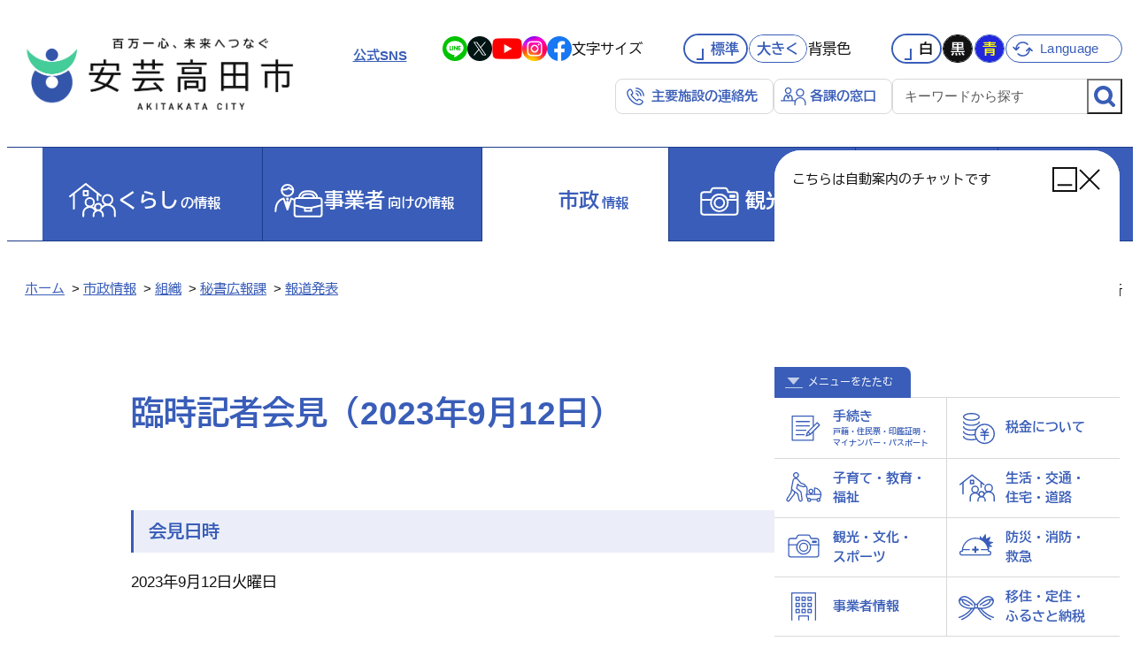

--- FILE ---
content_type: text/html; charset=utf-8
request_url: https://www.akitakata.jp/ja/shisei/section/kouhou/kishakaiken/m912/
body_size: 5473
content:
<!DOCTYPE html>
<html lang="ja">
  <head>
    <meta charset="utf-8">
    <meta name="viewport" content="width=device-width, initial-scale=1.0, viewport-fit=cover">
    <title>臨時記者会見（2023年9月12日） | 安芸高田市</title>


    <meta name="robots" content="index,follow" />

    <meta name="description" content="百万一心、未来へつなぐ 安芸高田市／広島県">
	  

	<meta property="og:image" content="https://www.akitakata.jp/user/common/images/ogp_image.png">




    <meta property="og:locale" content="ja_jp">
    <meta property="og:site_name" content="広島県安芸高田市 行政サイト">
    <meta property="og:description" content="百万一心、未来へつなぐ 安芸高田市／広島県">
    <meta name="twitter:card" content="summary_large_image" />
	  
  
    <meta property="og:type" content="article">
    <meta property="og:title" content="臨時記者会見（2023年9月12日） | 安芸高田市">
  

    <meta name="format-detection" content="telephone=no">
    <link rel="apple-touch-icon" href="/user/common/images/i_icon.png">
    <link rel="shortcut icon" href="/user/common/images/favicon.ico">
	  
    
    <link type="text/css" href="/user/common/css/html5reset.css" rel="stylesheet" media="all">
    <link type="text/css" href="/user/common/css/common.css?202405081540" rel="stylesheet" media="all">
    <link type="text/css" href="/user/common/css/slick.css" rel="stylesheet" media="all">
    <link type="text/css" href="/user/common/css/slick-theme.css" rel="stylesheet" media="all">
    <link type="text/css" href="/user/common/css/scroll-hint.css" rel="stylesheet" media="all">
    <link type="text/css" href="/user/common/css/style.css?20240703" rel="stylesheet" media="all">
    <link type="text/css" href="/user/common/css/style_sp.css?202405081640" rel="stylesheet" media="all">
    <link type="text/css" href="/user/common/css/chatbot.css" rel="stylesheet" media="all">
    <link type="text/css" href="/user/common/css/print.css" rel="stylesheet" media="print">
	 
	  
    

    
    

    <script src="https://code.jquery.com/jquery-3.7.1.min.js" integrity="sha256-/JqT3SQfawRcv/BIHPThkBvs0OEvtFFmqPF/lYI/Cxo=" crossorigin></script>	
	  
	  
	  
    
    <script src="/user/common/js/slick.js"></script>
    <script src="/user/common/js/js.cookie.min.js"></script>
    <script src="/user/common/js/scroll-hint.min.js"></script>
    <script src="/user/common/js/original.js?20240507"></script>
	<script src="/user/common/js/jsrender.min.js"></script>
    <script src="/user/common/js/chatbot.js"></script>
	 

    
	  

<!-- Google tag (gtag.js) -->
<script async src="https://www.googletagmanager.com/gtag/js?id=G-FXJMPCBCMW"></script>
<script>
  window.dataLayer = window.dataLayer || [];
  function gtag(){dataLayer.push(arguments);}
  gtag('js', new Date());

  gtag('config', 'G-FXJMPCBCMW');
</script>


</head>
	
<body  >
	<div style="height:0; text-indent: -9999px;"><a href="#conts">本文へ</a></div>
									  
																								  
  <div id="container">
    <noscript><div class="no_script">※当サイトはJavaScriptが有効になっていないと正常に表示されません。ブラウザ設定でJavaScriptを有効にしてご利用ください。</div></noscript>
									
									

    <div id="sp_menu_back"></div>

									

									
						  
						  
    <!-- #header/ -->
    <header id="header">


					   
      <div class="header_main">

        <!-- #site_title/ -->
		 	 
          <p id="site_title">
       
            <a href="/ja/">
              <span class="logo_standard">
					  <img class="white" src="/user/common/images/logo_sp.png" alt="安芸高田市">
					  <img class="blue" src="/user/common/images/logo_sp_bl.png" alt="">
					  <img class="black" src="/user/common/images/logo_sp_bk.png" alt="">
              </span>
              <span class="logo_small">
                <img src="/user/common/images/logo_small.png" alt="">
              </span>
            </a>
		 	 
          </p>
       

        <div class="header_contents sp_off">

          <div class="header_contents_top">
            
		 	 
            <div class="sns_box">
              <p>
                <a href="/ja/shisei/section/kouhou/sns/">公式SNS</a>
              </p>
              <ul>
                <li class="line">
                  <a href="https://line.me/R/ti/p/%40083kcvyk" target="_blank" title="line">
                    <img src="/user/common/images/icon/sns_l.png" alt="Line">
                  </a>
                </li>
                <li class="X">
                  <a href="https://twitter.com/akitakata_city" target="_blank" title="X">
                    <img src="/user/common/images/icon/sns_x.png" alt="X">
                  </a>
                </li>
                <li class="yt">
                  <a href="https://www.youtube.com/channel/UCWTp3yoBdAuP3ECOsbxOQIg" target="_blank" title="youtube">
                    <img src="/user/common/images/icon/sns_y.png" alt="Youtube">
                  </a>
                </li>
                <li class="insta">
                  <a href="https://www.instagram.com/akitakata_city/" target="_blank" title="Instagram">
                    <img src="/user/common/images/icon/sns_i.png" alt="Instagram">
                  </a>
                </li>
                <li class="fb">
                  <a href="http://www.facebook.com/akitakatacity" target="_blank" title="facebook">
                    <img src="/user/common/images/icon/sns_f.png" alt="Facebook">
                  </a>
                </li>
              </ul>
            </div>
		 	 
          
            <div class="text_property_box">
    
              <div class="textsize">
                <p class="title">文字サイズ</p>
                <ul>
                  <li class="small on">
                    <a class="to_small" href="">標準</a>
                  </li>
                  <li class="large">
                    <a class="to_large" href="">
                      大きく
                      <span class="times times01">1.2倍</span>
                      <span class="times times02">1.5倍</span>
                      <span class="times times03">1.75倍</span>
                      <span class="times times04">2倍</span>
                    </a>
                  </li>
                </ul>
              </div>
              <!-- /.textsize -->
              <div class="bg_color">
                <p class="title">背景色</p>
                <ul>
                  <li class="standard"><a href="">白</a></li>
                  <li class="black"><a href="">黒</a></li>
                  <li class="blue"><a href="">青</a></li>
                </ul>
              </div>
              <!-- /.bg_color -->
            </div>
            <!-- /.text_property_box -->

            <div class="link_language">
              <a href="/ja/other/">Language</a>
            </div>
          </div>
          <!-- /.header_contents_top -->

		 
          <div class="header_contents_bottom">

            <ul class="links_area_with_icon">
              <li class="link_shisetsu">
                <a href="/ja/shimin/kurashi-kankyou/shimin_shisetsu/phonelist/">主要施設の連絡先</a>
              </li>
              <li class="link_kakuka">
                <a href="/ja/shisei/section/">各課の窓口</a>
              </li>
            </ul>

            <form id="site_search" method="get" target="_blank" action="https://www.google.com/search">
              <input type="text" name="as_q" value="" placeholder="キーワードから探す" title="検索キーワードを入力してください">
              <input type="hidden" name="hl" value="ja">
              <input type="hidden" name="as_sitesearch" value="www.akitakata.jp">
              <button></button>
            </form>
            <!-- /#site_search -->

          </div>
          <!-- /.header_contents_bottom -->
       
  
        </div>
        <!-- /.header_contents -->

      </div>
      <!-- /.header_main -->

		 


		

      
      <nav id="globalnavi">
  
        <div class="to_top sp">
          <a href="/ja/">トップに戻る</a>
        </div>
        <ul class="nav_list">
          <li class="with_icon gnav_kurashi">
            <a href="/ja/shimin/">
              <p class="icon">
                <img class="off" src="/user/common/images/icon/navi_kurashi.svg" alt="">
                <img class="on" src="/user/common/images/icon/navi_kurashi_on.svg" alt="">
              </p>
              <p class="title">
                <span class="larger">くらし</span>の情報
              </p>
            </a>
          </li>
          <li class="with_icon gnav_business">
            <a href="/ja/jigyou/">
              <p class="icon">
                <img class="off" src="/user/common/images/icon/navi_busuness.svg" alt="">
                <img class="on" src="/user/common/images/icon/navi_busuness_on.svg" alt="">
              </p>
              <p class="title">
                <span class="larger">事業者</span>向け<br class="sp_only">の情報
              </p>
            </a>
          </li>
          <li class="with_icon current">
            <a href="/ja/shisei/">
              <p class="icon">
                <img class="off" src="/user/common/images/icon/navi_shisei.svg" alt="">
                <img class="on" src="/user/common/images/icon/navi_shisei_on.svg" alt="">
              </p>
              <p class="title">
                <span class="larger">市政</span>情報
              </p>
            </a>
          </li>
          <li class="with_icon">
            <a href="https://akitakata-kankou.jp/" target="_blank">
              <p class="icon">
                <img class="off" src="/user/common/images/icon/navi_kanko.svg" alt="">
                <img class="on" src="/user/common/images/icon/navi_kanko_on.svg" alt="">
              </p>
              <p class="title">
                <span class="larger">観光</span>情報
              </p>
            </a>
          </li>
          <li>
            <a href="/ja/shisei/section/kikaku/z511/">
              <p class="title">移住定住</p>
            </a>
          </li>
          <li>
            <a href="/ja/shisei/section/kikaku/s139-copy/">
              <p class="title">ふるさと納税</p>
            </a>
          </li>
        </ul>

		
        <div class="sp sp_area">
																					   
            <form id="site_search_sp" method="get" target="_blank" action="https://www.google.com/search">
              <input type="text" name="as_q" value="" placeholder="キーワードから探す" title="検索キーワードを入力してください">
              <input type="hidden" name="hl" value="ja">
              <input type="hidden" name="as_sitesearch" value="www.akitakata.jp">
              <button></button>
            </form>
            <!-- /#site_search -->
																				
																				
          
          <ul class="links_area_with_icon">
            <li class="link_shisetsu">
              <a href="/ja/shimin/kurashi-kankyou/shimin_shisetsu/phonelist/">
                <span>
                  主要施設の連絡先<br>
                  <span class="smaller">学校・病院・公共施設など</span>
                </span>
              </a>
            </li>
            <li class="link_kakuka">
              <a href="/ja/shisei/section/">
                <span>各課の窓口</span>
              </a>
            </li>
          </ul>

          <div class="sns_box">
            <p>
              <a href="/ja/shisei/section/kouhou/sns/">公式SNS</a>
            </p>
            <ul>
              <li class="line">
                <a href="https://line.me/R/ti/p/%40083kcvyk" target="_blank" title="line">
                  <img src="/user/common/images/icon/sns_l.png" alt="Line">
                </a>
              </li>
              <li class="X">
                <a href="https://twitter.com/akitakata_city" target="_blank" title="X">
                  <img src="/user/common/images/icon/sns_x.png" alt="X">
                </a>
              </li>
              <li class="yt">
                <a href="https://www.youtube.com/channel/UCWTp3yoBdAuP3ECOsbxOQIg" target="_blank" title="youtube">
                  <img src="/user/common/images/icon/sns_y.png" alt="Youtube">
                </a>
              </li>
              <li class="insta">
                <a href="https://www.instagram.com/akitakata_city/" target="_blank" title="Instagram">
                  <img src="/user/common/images/icon/sns_i.png" alt="Instagram">
                </a>
              </li>
              <li class="fb">
                <a href="http://www.facebook.com/akitakatacity" target="_blank" title="facebook">
                  <img src="/user/common/images/icon/sns_f.png" alt="Facebook">
                </a>
              </li>
            </ul>
          </div>
        
        </div>
        

		  
          <div class="sp_menu_close">
            <span>サイト目次を閉じる</span>
          </div>
        
      </nav>
      <!-- /#globalnavi -->
      
    
    </header>
    <!-- /#header -->


	
	<div id="sp_menu_fixed_padding_area" class="sp">
		<div id="sp_text_properties_menu_wrap">
											  
			<div id="sp_menu">
			  <ul class="menu_buttons">
				<li class="button_textsize">
				  <a>
					<span class="icon">
					  <img src="/user/common/images/icon/change_textsize.svg" alt="">
					</span>
					<span class="title">文字サイズ</span>
				  </a>
				</li>
				<li class="button_color">
				  <a>
					<span class="icon">
					  <img src="/user/common/images/icon/change_color.svg" alt="">
					</span>
					<span class="title">背景色</span>
				  </a>
				</li>
				<li class="button_language">
				  <a href="/ja/other/">
					<span class="icon">
					  <img src="/user/common/images/icon/change_language_sp.svg" alt="">
					</span>
					<span class="title">Language</span>
				  </a>
				</li>
			  </ul>
			</div>
			<!-- /#sp_menu -->

			<div id="textsize_menu" class="sp_menu_item">

			  <div class="text_property_box">

				<div class="textsize">
				  <ul>
					<li class="small on">
					  <a class="to_small">標準</a>
					</li>
					<li class="large">
					  <a class="to_large">
						大きく
						<span class="times times01">1.2倍</span>
						<span class="times times02">1.5倍</span>
						<span class="times times03">1.75倍</span>
						<span class="times times04">2倍</span>
					  </a>
					</li>
				  </ul>
				</div>
				<!-- /.textsize -->
			  </div>
			  <!-- /.text_property_box -->

			</div>
			<!-- /#textsize_menu -->

			<div id="color_menu" class="sp_menu_item">

			  <div class="text_property_box">

				<div class="bg_color">
				  <ul>
					<li class="standard"><a>標準</a></li>
					<li class="black"><a>黒</a></li>
					<li class="blue"><a>青</a></li>
				  </ul>
				</div>
				<!-- /.bg_color -->
			  </div>
			  <!-- /.text_property_box -->
			</div>
			<!-- /#color_menu -->
							
		</div>
		<!-- /#sp_text_properties_menu_wrap -->
    </div>
    <!-- /#sp_menu_fixed_padding_area -->
    
    

	
      <div id="sp_menu_open" class="sp">
        <a>
          <span></span>
          <span></span>
          <span></span>
        </a>
      </div>
    

						

    <!-- #contents/-->
    <main id="conts" class="in">
      <div style="height: 0; text-indent: -9999px;">ここから本文</div>


    <div id="page_title_wrap">
    
      <div id="navibar">
        
        <p>
<a href="/">ホーム</a>

&nbsp;&gt;&nbsp;<span><a href="/ja/shisei/">市政情報</a></span>




&nbsp;&gt;&nbsp;<span><a href="/ja/shisei/section/">組織</a></span>




&nbsp;&gt;&nbsp;<span><a href="/ja/shisei/section/kouhou/">秘書広報課</a></span>




&nbsp;&gt;&nbsp;<span><a href="/ja/shisei/section/kouhou/kishakaiken/">報道発表</a></span>





</p>



      </div>
    
		
      <div class="wrapper">
		  
    
        <p class="update">		  
			  
			  	2024年05月16日&nbsp;更新
			  
		  </p>
    
		  
        <h1 class="page_title">臨時記者会見（2023年9月12日）</h1>
		  
       
		  
		  
		  
      </div>
    </div>


    <div class="wrapper">

		

		

<div class="text_box"><h3>会見日時</h3>

<p>2023年9月12日火曜日</p>

<p> </p>

<h3>内容</h3>

<ul>
	<li>令和5年第3回安芸高田市議会一般質問（1日目）終了後の臨時記者会見</li>
</ul>
</div><iframe width="560" height="315" src="https://www.youtube.com/embed/wDLjSESQYvE?rel=0" frameborder="0" allow="accelerometer; autoplay; clipboard-write; encrypted-media; gyroscope; picture-in-picture" allowfullscreen></iframe>



		
		

  
    <section class="contact_kakuka">
      <h4>お問い合わせ</h4>
        <div class="color_box">
          <div class="text_area">
			  
         
            <section class="section_info">
				   <h5>総務部 秘書広報課</h5>
              <p>窓口：安芸高田市役所 本庁第2庁舎 2階（ <a href="/akitakata-media/filer_public/b5/82/b5825f24-ef94-410c-9b1e-f139d6f41444/chousha-nai-zu.pdf" target="_blank">庁舎案内</a> ）</p>
					<div class="tel">
					 <p>電話<a href="tel:0826-42-5627">0826-42-5627</a></p>
					 <p>FAX<span>0826-42-4376</span></p>
				   </div>
            </section>
         
			</div>
          <div class="button_area">
            <a href="/ja/shisei/section/">各課の窓口</a>
          </div>
        </div>
      </section>
		



		
				

		

    </div>
    <!-- / .wrapper -->



    </main>
    <!-- /#contents-->
																											



																											
 <!-- #footer/ -->
  <footer id="footer">

    <section id="footer_info">
      <div class="wrapper">
        <p class="cityhall_name">安芸高田市役所</p>
        <p class="address">
          〒731-0592　広島県安芸高田市吉田町吉田791番地 <br class="sp_only">[<a href="https://maps.app.goo.gl/qMnhS67GfY1X463P6" target="_blank" class="link_map">地図</a>]<br>
          <strong>
            電話<a href="tel:0826422111" class="telno">0826-42-2111</a>　FAX<span class="faxno">0826-42-4376</span>
          </strong>
        </p>
        <div class="open_hours color_box">
          <p>
            <strong>【開庁時間】<br class="sp_only">月曜日～金曜日 午前9時～午後5時</strong><br class="sp"><span class="smaller">（祝日、12月29日～1月3日を除く）</span>
          </p>
        </div>
      </div>
    </section>
    <!--/#footer_info-->

    <div class="footer_bottom">
      <div class="wrapper">
        <div class="footer_links">
          <ul>
            <li>
              <a href="/ja/">ホーム</a>
            </li>
            <li>
              <a href="/ja/shisei/section/soumu_soumu2/r337/">個人情報の取り扱い</a>
            </li>
            <li>
              <a href="/ja/sitemap/">サイトマップ</a>
            </li>
          </ul>
        </div>

        <small class="copyright">&copy; 2024 Akitakata City. </small>

      </div>
    </div>

  </footer>
  <!-- /#footer -->

  </div>
  <!-- /#container-->


  <div id="chat_widget">
    <div id="chat_widget_header">
      <p class="widget_title">こちらは自動案内のチャットです</p>
      <div class="chat_buttons">
        <div class="button_wrap button_chat_minimize">
          <img src="/user/common/images/icon/icon_chat_minimize.svg" alt="">
        </div>
        <div class="button_wrap button_chat_close">
          <img src="/user/common/images/icon/icon_chat_close.svg" alt="">
        </div>
      </div>
    </div>
    <div id="chat_widget_body">
      <div id="first_select_menu">
        <div class="menu_open_close">
          <a>メニューを<span>たたむ</span></a>
        </div>
        <ul>
          <li data-id="1">
            <a class="link_tetsuzuki">
              <div class="icon">
                <img src="/user/common/images/icon/chat_document.svg" alt="">
              </div>
              <div class="text_area">
                <p class="title">手続き</p>
                <p class="small_text">
                  戸籍・住民票・印鑑証明・<br>マイナンバー・パスポート
                </p>
              </div>
            </a>
          </li>
          <li data-id="2">
            <a class="link_tax">
              <div class="icon">
                <img src="/user/common/images/icon/chat_tax.svg" alt="">
              </div>
              <div class="text_area">
                <p class="title">税金について</p>
              </div>
            </a>
          </li>
          <li data-id="3">
            <a class="link_kosodate">
              <div class="icon">
                <img src="/user/common/images/icon/chat_kosodate.svg" alt="">
              </div>
              <div class="text_area">
                <p class="title">子育て・教育・<br>福祉</p>
              </div>
            </a>
          </li>
          <li data-id="4">
            <a class="link_life">
              <div class="icon">
                <img src="/user/common/images/icon/chat_kurashi.svg" alt="">
              </div>
              <div class="text_area">
                <p class="title">生活・交通・<br>住宅・道路</p>
              </div>
            </a>
          </li>
          <li data-id="5">
            <a class="link_kanko">
              <div class="icon">
                <img src="/user/common/images/icon/chat_kanko.svg" alt="">
              </div>
              <div class="text_area">
                <p class="title">観光・文化・<br>スポーツ</p>
              </div>
            </a>
          </li>
          <li data-id="6">
            <a class="link_bousai">
              <div class="icon">
                <img src="/user/common/images/icon/chat_bousai.svg" alt="">
              </div>
              <div class="text_area">
                <p class="title">防災・消防・<br>救急</p>
              </div>
            </a>
          </li>
          <li data-id="7">
            <a class="link_business">
              <div class="icon">
                <img src="/user/common/images/icon/chat_business.svg" alt="">
              </div>
              <div class="text_area">
                <p class="title">事業者情報</p>
              </div>
            </a>
          </li>
          <li data-id="8">
            <a class="link_furusato">
              <div class="icon">
                <img src="/user/common/images/icon/chat_furusato.svg" alt="">
              </div>
              <div class="text_area">
                <p class="title">移住・定住・<br>ふるさと納税</p>
              </div>
            </a>
          </li>
        </ul>
      </div>
      <div class="chat_body_inner">
        
      </div>
    </div>
  </div>

  <div id="button_chat_open">
    <a>
      チャット<br>で相談
      <span class="charactor">
        <img src="/user/common/images/takatan/takatan_hello.png" alt="">
      </span>
    </a>
  </div>


  <div id="side_fixed_box">
    <a class="top_page">上へ戻る</a>
  </div>
  <!-- /#side_fixed_box-->



<script type="text/javascript" src="/_Incapsula_Resource?SWJIYLWA=719d34d31c8e3a6e6fffd425f7e032f3&ns=2&cb=1221032367" async></script></body>
</html>

--- FILE ---
content_type: text/css
request_url: https://www.akitakata.jp/user/common/css/scroll-hint.css
body_size: 7182
content:
@keyframes scroll-hint-appear { 0% { transform: translateX(40px);
    opacity: 0; }
  10% { opacity: 1; }
  50%, 100% { transform: translateX(-40px);
    opacity: 0; } }

.scroll-hint.is-right-scrollable { background: linear-gradient(270deg, rgba(0, 0, 0, 0.15) 0, rgba(0, 0, 0, 0) 16px, rgba(0, 0, 0, 0)); }

.scroll-hint.is-right-scrollable.is-left-scrollable { background: linear-gradient(90deg, rgba(0, 0, 0, 0.15) 0, rgba(0, 0, 0, 0) 16px, rgba(0, 0, 0, 0)), linear-gradient(270deg, rgba(0, 0, 0, 0.15) 0, rgba(0, 0, 0, 0) 16px, rgba(0, 0, 0, 0)); }

.scroll-hint.is-left-scrollable { background: linear-gradient(90deg, rgba(0, 0, 0, 0.15) 0, rgba(0, 0, 0, 0) 16px, rgba(0, 0, 0, 0)); }

.scroll-hint-icon { position: absolute; top: min(calc(50% - 25px), 95px); left: calc(50% - 60px); box-sizing: border-box; width: 120px; height: 80px; border-radius: 5px; transition: opacity .3s; opacity: 0; background: rgba(0, 0, 0, 0.7); text-align: center; padding: 20px 10px 10px 10px; }

.scroll-hint-icon-wrap { position: absolute; top: 0; left: 0; width: 100%; height: 100%; max-height: 100%; pointer-events: none; }

.scroll-hint-text { font-size: 10px; color: #FFF; margin-top: 5px; }

.scroll-hint-icon-wrap.is-active .scroll-hint-icon { opacity: .8; }

.scroll-hint-icon:before { display: inline-block; width: 40px; height: 40px; color: #FFF; vertical-align: middle; text-align: center; content: ""; background-size: contain; background-position: center center; background-repeat: no-repeat; background-image: url([data-uri]); }

.scroll-hint-icon:after { content: ""; width: 34px; height: 14px; display: block; position: absolute; top: 10px; left: 50%; margin-left: -20px; background-repeat: no-repeat; background-image: url([data-uri]); opacity: 0; transition-delay: 2.4s; }

.scroll-hint-icon-wrap.is-active .scroll-hint-icon:after { opacity: 1; }

.scroll-hint-icon-wrap.is-active .scroll-hint-icon:before { animation: scroll-hint-appear 1.2s linear; animation-iteration-count: 2; }

.scroll-hint-icon-white { background-color: #FFF; box-shadow: 0 4px 5px rgba(0, 0, 0, 0.4); }

.scroll-hint-icon-white:before { background-image: url([data-uri]); }

.scroll-hint-icon-white:after { background-image: url([data-uri]); }

.scroll-hint-icon-white .scroll-hint-text { color: #000; }

/*# sourceMappingURL=[data-uri] */


--- FILE ---
content_type: text/css
request_url: https://www.akitakata.jp/user/common/css/print.css
body_size: 326
content:
@charset "UTF-8";

@page {
margin: 15mm 10mm;
}

* html body { zoom:90%; }
body { background:#fff none; color:#111; min-width: 0; }
#cms_toolbar { display: none; }
#conts { width:auto; font-size: 11.5pt; }
#conts.in { padding-top: 0 !important; }
.wrapper { width:auto; font-size: 11.5pt; }
#main { margin:0; }
#header, #footer, #side_fixed_box, #button_chat_open, #chat_widget { display:none; }

/*ページ途中で切れる対策*/
p, table, img, h1, h2, h3 { page-break-inside: avoid; }
h1, h2, h3 { clear:both; }

#conts hr { border-bottom:solid 1px #111; }

#conts ol li:before{ color: #111; }

/*▼見出し▼*/
/*擬似要素リセット*/
#conts h4 { padding-left: 0; }
#conts h4:before{ display: none; }

.color_box { border: 1px solid #111; }

table thead th { background: #fff; color: #111; font-weight: bold; }

--- FILE ---
content_type: image/svg+xml
request_url: https://www.akitakata.jp/user/common/images/icon/chat_tax.svg
body_size: 529
content:
<svg xmlns="http://www.w3.org/2000/svg" width="46" height="46" viewBox="0 0 46 46"><g transform="translate(-35.645 -14.563)"><rect width="46" height="46" transform="translate(35.645 14.563)" fill="#395db8" opacity="0"/><g transform="translate(43.645 21.563)"><g transform="translate(0 0)"><path d="M9.472,8.86c5.4,0,9.472-1.9,9.472-4.43S14.871,0,9.472,0,0,1.9,0,4.43,4.072,8.86,9.472,8.86m0-7.476c4.629,0,8.087,1.608,8.087,3.046S14.1,7.476,9.472,7.476,1.385,5.868,1.385,4.43,4.843,1.385,9.472,1.385" transform="translate(0 0)" fill="#395db8"/><path d="M9.472,21.57c5.4,0,9.472-1.9,9.472-4.43a.692.692,0,1,0-1.385,0c0,1.437-3.459,3.045-8.087,3.045S1.385,18.577,1.385,17.14A.692.692,0,1,0,0,17.14c0,2.525,4.072,4.43,9.472,4.43" transform="translate(0 -6.959)" fill="#395db8"/><path d="M24.5,21.073a11.5,11.5,0,0,0-10,5.843,17.113,17.113,0,0,1-5.024.707c-4.629,0-8.087-1.607-8.087-3.044a.692.692,0,1,0-1.385,0c0,2.525,4.072,4.429,9.472,4.429a19.412,19.412,0,0,0,4.263-.455,11.421,11.421,0,0,0-.74,4.023c0,.065.009.128.009.193a18.529,18.529,0,0,1-3.532.335c-4.629,0-8.087-1.607-8.087-3.044a.692.692,0,1,0-1.385,0c0,2.525,4.072,4.429,9.472,4.429a20.127,20.127,0,0,0,3.644-.329,11.409,11.409,0,0,0,1.209,3.771,17.325,17.325,0,0,1-4.853.654c-4.629,0-8.087-1.607-8.087-3.044A.692.692,0,1,0,0,35.54c0,2.525,4.072,4.429,9.472,4.429a18.066,18.066,0,0,0,5.6-.823A11.5,11.5,0,1,0,24.5,21.073m0,21.621a10.133,10.133,0,0,1-10.064-9.073.645.645,0,0,0-.037-.7c0-.116-.017-.229-.017-.346A10.118,10.118,0,1,1,24.5,42.694" transform="translate(0 -8.916)" fill="#395db8"/><path d="M43.108,35.716a.692.692,0,1,0,0-1.385h-3.13l2.459-2.854a.692.692,0,1,0-1.049-.9L38.781,33.6l-2.607-3.025a.692.692,0,1,0-1.049.9l2.459,2.854h-3.13a.692.692,0,1,0,0,1.385h3.635v1.716H34.454a.692.692,0,1,0,0,1.385h3.635V43.5a.692.692,0,1,0,1.385,0v-4.68h3.635a.692.692,0,1,0,0-1.385H39.474V35.716Z" transform="translate(-14.284 -12.833)" fill="#395db8"/></g></g></g></svg>